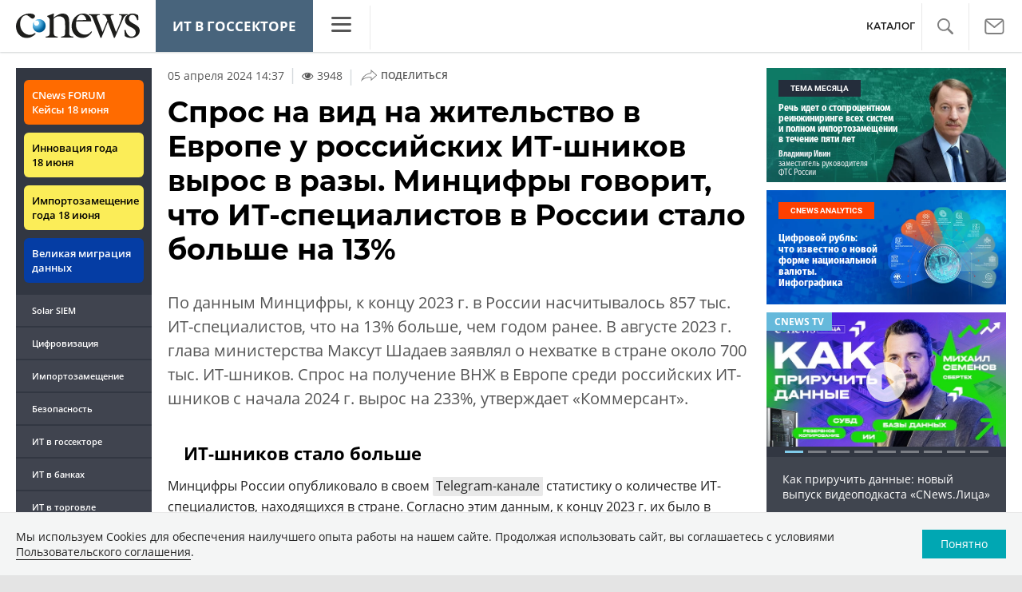

--- FILE ---
content_type: text/html; charset=UTF-8
request_url: https://www.cnews.ru/show.php?section=1&type=news&id=596924&name=%D0%A1%D0%BF%D1%80%D0%BE%D1%81+%D0%BD%D0%B0+%D0%B2%D0%B8%D0%B4+%D0%BD%D0%B0+%D0%B6%D0%B8%D1%82%D0%B5%D0%BB%D1%8C%D1%81%D1%82%D0%B2%D0%BE+%D0%B2+%D0%95%D0%B2%D1%80%D0%BE%D0%BF%D0%B5+%D1%83+%D1%80%D0%BE%D1%81%D1%81%D0%B8%D0%B9%D1%81%D0%BA%D0%B8%D1%85+%D0%98%D0%A2-%D1%88%D0%BD%D0%B8%D0%BA%D0%BE%D0%B2+%D0%B2%D1%8B%D1%80%D0%BE%D1%81+%D0%B2+%D1%80%D0%B0%D0%B7%D1%8B.+%D0%9C%D0%B8%D0%BD%D1%86%D0%B8%D1%84%D1%80%D1%8B+%D0%B3%D0%BE%D0%B2%D0%BE%D1%80%D0%B8%D1%82%2C+%D1%87%D1%82%D0%BE+%D0%98%D0%A2-%D1%81%D0%BF%D0%B5%D1%86%D0%B8%D0%B0%D0%BB%D0%B8%D1%81%D1%82%D0%BE%D0%B2+%D0%B2+%D0%A0%D0%BE%D1%81%D1%81%D0%B8%D0%B8+%D1%81%D1%82%D0%B0%D0%BB%D0%BE+%D0%B1%D0%BE%D0%BB%D1%8C%D1%88%D0%B5+%D0%BD%D0%B0+13%25&date=2024-04-05+14%3A37%3A00&auth=%D0%AD%D0%BB%D1%8C%D1%8F%D1%81+%D0%9A%D0%B0%D1%81%D0%BC%D0%B8&href=https%3A%2F%2Fgov.cnews.ru%2Fnews%2Ftop%2F2024-04-05_rossijskie_it-shniki_massovo
body_size: -122
content:
1769191003 596924